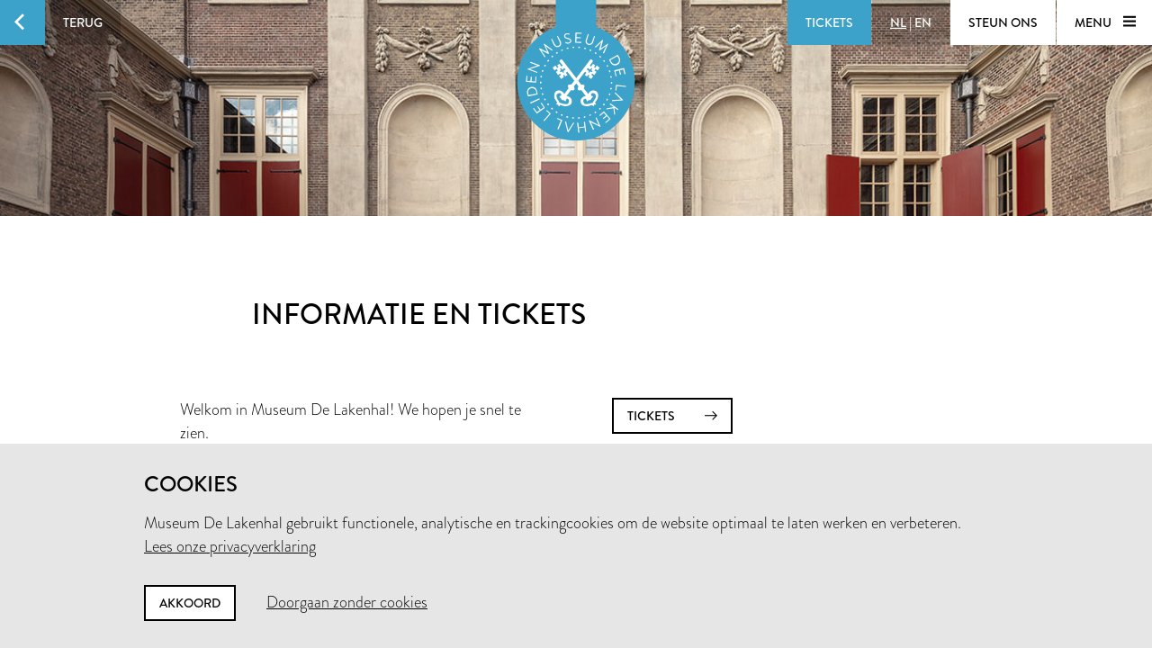

--- FILE ---
content_type: text/html; charset=utf-8
request_url: https://www.lakenhal.nl/nl/verhaal/bezoekersinformatie-praktische-informatie
body_size: 26172
content:
<!DOCTYPE html>
<html lang="nl" class="no-js">
  <head>
    <meta charset="utf-8">
    <meta http-equiv="X-UA-Compatible" content="IE=edge,chrome=1">
    <meta name="viewport" content="width=device-width, initial-scale=1, user-scalable=no">
    <meta name="version" content="production - 6.73.0">

      <meta property="og:title" content="Informatie en tickets">

      <meta property="og:image" content="https://lh3.googleusercontent.com/JwTw4t5v2qWG9P6gReJ6IY57jO5upAUjrr4MfAgmytLbOCOf_-V-Y4pfJq2_cT7RtYgpJKL53yay8E50ZkZivjSBihI=s1024">

    <meta property="og:site_name" content="Museum De Lakenhal">
    <meta property="og:url" content="https://www.lakenhal.nl/nl/verhaal/bezoekersinformatie-praktische-informatie">
    <meta property="og:locale" content="nl_NL">
    <meta name="description" property="og:description" content="Bezoekersinformatie" />
    <meta name="google-site-verification" content="nv6FtmpD480RJ5HbrE9VkXEFB7DE5DKorzUhm7mFmd8" />
    <meta name="facebook-domain-verification" content="p8nuta9rm7fjhl3dgmztgm4x310nqe" />

    <title>Informatie en tickets - Museum De Lakenhal</title>

    <link rel="shortcut icon" href="/favicon.ico" type="image/x-icon" />

    <script type="text/javascript" src="//use.typekit.net/juu7nhf.js"></script>
    <script type="text/javascript">try{Typekit.load();}catch(e){}</script>
    
    <link rel="stylesheet" media="all" href="/assets/application-9924776fbe3581d434ec7bae97c4dd4f6e9e10999f6ae83592045055430a9e6d.css" data-turbolinks-track="true" />
    <script src="/assets/application-7c9c8e4d47c06230840f3bb681f242673be87fc8ace088b02e6d3b1b23b4b0c9.js" data-turbolinks-track="true"></script>
    <meta name="csrf-param" content="authenticity_token" />
<meta name="csrf-token" content="98t/4krMM3wPjsqsFV5hSPT4m0FrtCcByEegnaDBfYbeZ+fdS03SjED1+NVoDjTEmcNEVzgd0CO8Fgkdp0Okyg==" />
  </head>


  <body id="stories-show">

    <div data-role="theme-color" class="theme-light-blue">

      <nav data-role="top-nav" class="full-width top-nav  animated-hide">
  <button data-role="main-nav-toggle" class="menu-toggle bg-white bg-themed-on-hover animated-theming s-visible"><span class="icon-hamburger icon-themed"></span></button>
  <a class="btn-back no-js-hidden s-hidden" data-role="back-button back-button-history" href="#"><span class="btn-back-icon bg-themed icon-arrow-left animated-theming"></span><span class="btn-back-content bg-black-transparent s-hidden" data-role="back-button-content">Terug</span></a>

    <span class="s-visible">
      <a class="btn-nav language-toggle" href="/en/story/visitor-information-pratical-information"><span class="btn-nav-content bg-black-transparent"><span class="current-lang s-hidden">NL</span><span class="s-hidden"> | </span><span>EN</span></span></a>
    </span>

  <div class="right">



      <a class="btn-nav s-no-margin bg-themed  theme- force" target="_blank" href="https://tickets.lakenhal.nl/nl/tickets"><span class="btn-tickets btn-nav-content animated-theming">Tickets</span></a>
        <span class="s-hidden">
          <a class="btn-nav language-toggle" href="/en/story/visitor-information-pratical-information"><span class="btn-nav-content bg-black-transparent"><span class="current-lang s-hidden">NL</span><span class="s-hidden"> | </span><span>EN</span></span></a>
        </span>
      <a class="btn-nav btn-support-us s-no-margin s-hidden m-hidden" href="/nl/overzicht/steun-het-museum"><span class="btn-nav-content  bg-white bg-themed-on-hover animated-theming">Steun ons</span></a>

    <button data-role="main-nav-toggle" class="menu-toggle bg-white bg-themed-on-hover animated-theming s-hidden"><span class="menu-text" data-role="main-nav-toggle-text">Menu </span><span class="icon-hamburger icon-themed"></span></button>
  </div>
</nav>

      



<header class="page-header-container page-header-small" data-role="page-header">
  <a class="link-home" href="/nl"><span class="visually-hidden">Home</span></a>

  <div class="lazy-image page-header full-width bg-black" data-lazy-image-url="https://lh3.googleusercontent.com/JwTw4t5v2qWG9P6gReJ6IY57jO5upAUjrr4MfAgmytLbOCOf_-V-Y4pfJq2_cT7RtYgpJKL53yay8E50ZkZivjSBihI" data-lazy-image-width="1250" data-lazy-image-height="1096" role="img" alt="" data-lazy-image-offset-x="50%" data-lazy-image-offset-y="50%" data-lazy-image-scale="true" data-lazy-image-animate="true" data-role="lazy-image">
    <div class="logo icon-seal color-themed ">
      <span class="full-width stamp icon-stamp"></span>
    </div>

</div>
  <a class="header-scroll-button icon icon-arrow-down" data-role="header-scroll-button" href="#"></a>
</header>



<section class="bg-white page-content">
      <div data-role="text-block" class="text-block has-tooltips" data-tooltips="[]">
    <div class="block-content container">
        <div class="col single-col l-eighteen l-offset-by-three m-twelve m-offset-by-two s-seven s-offset-by-half">
          <div class="markdown">
  <h1>Informatie en tickets</h1>

</div>
        </div>

      <div class="tooltip hidden"
  v-if="tooltip"
  v-transition
  v-class="
    hidden:       !tooltip,
    left-sided:   tooltip.position === 'left',
    right-sided:  tooltip.position === 'right'
  "
  v-style="
    left: tooltip.x+'px',
    top:  tooltip.y+'px'
  ">
    <div class="icon-sealbottom"></div>
    <img v-if="tooltip.image_url" v-attr="src:tooltip.image_url">
    <h1>{{ tooltip.title }}</h1>
    <p>{{ tooltip.body }}</p>
</div>

    </div>
  </div>

    
    
    
    
    
    
    
    
    
    
    
    
    <div class="combo-block block-content container ">
  <div class="combo-block-block combo-block-left combo-block-text col offset-by-one right-offset-by-one l-ten m-six">
  <div class="markdown">
  <p>Welkom in Museum De Lakenhal! We hopen je snel te zien.</p>

<p>Heb je een vraag over je bezoek? Bekijk de <a href="https://www.lakenhal.nl/nl/verhaal/veelgestelde-vragen">veelgestelde vragen</a> of mail naar <a href="mailto:info@lakenhal.nl" target="_blank">info@lakenhal.nl</a>. We helpen je graag.</p>

</div>
</div>

  
  <div class="combo-block-block combo-block-right combo-block-text col offset-by-one right-offset-by-one l-ten m-six">
  <div class="markdown">
  <a class="btn btn-continue bg-themed-on-hover border-themed-on-hover animated-theming" href="https://tickets.lakenhal.nl/nl/tickets" target="_blank">Tickets <span class="btn-continue-icon icon-arrow-button-right"></span></a>

<a class="btn btn-continue bg-themed-on-hover border-themed-on-hover animated-theming" href="https://www.lakenhal.nl/nl/verhaal/veelgestelde-vragen">Veelgestelde vragen <span class="btn-continue-icon icon-arrow-button-right"></span></a>

</div>
</div>

  
</div>

    
    
    
    
      <div data-role="text-block" class="text-block has-tooltips" data-tooltips="[]">
    <div class="block-content container">
        <div class="col single-col l-eighteen l-offset-by-three m-twelve m-offset-by-two s-seven s-offset-by-half">
          <div class="markdown">
  <h2>OPENINGSTIJDEN</h2>

<p><strong>We zijn open van dinsdag tot en met zondag van 10.00 tot 17.00 uur</strong><br></p>

<p>We zijn gesloten op maandagen en op de volgende dagen:<br></p>

<ul>
<li><div>25 december 2026 – Eerste Kerstdag<br>
</div></li><li><div>1 januari 2027 - Nieuwjaarsdag
</div></li></ul>

<p>We zijn gratis toegankelijk op:<br></p>

<ul>
<li><div>3 oktober 2026 - <a href="https://www.lakenhal.nl/nl/verhaal/gratis-open-op-3-oktober">Leidens Ontzet</a> (gratis toegang tot 13.00 uur, daarna gesloten) 
</div></li></ul>

<p>We zijn extra geopend op:<br></p>

<ul>
<li><div>maandag 6 april 2026 - Tweede Paasdag
</div></li><li><div>maandag 25 mei 2026 - Tweede Pinksterdag
</div></li></ul>

<h2>ENTREEPRIJZEN</h2>

<ul>
<li><div>Volwassenen: €16,00 <br>
</div></li><li><div>Met <a href="https://www.cjp.nl/" target="_blank">CJP</a>-pas: €9,50 <br>
</div></li><li><div>t/m 17 jaar: gratis<br>
</div></li><li><div><a href="https://www.museum.nl/nl/museumkaart" target="_blank">Museumkaart</a>, <a href="https://www.lakenhal.nl/nl/overzicht/vriendenvereniging-vbl">Vriendenvereniging VBL</a>, <a href="https://www.lakenhal.nl/nl/overzicht/overzicht_mecenaat">Lucas van Leyden Mecenaat</a>, <a href="https://www.verenigingrembrandt.nl/nl/musea/museum-de-lakenhal" target="_blank">Vereniging Rembrandt</a>, <a href="https://icom.nl/nl" target="_blank">ICOM</a>, <a href="https://www.vriendenloterij.nl/vipkaart" target="_blank">VriendenLoterij VIP-KAART</a> en Lakenhal-studententasje: gratis <br>
</div></li><li><div>let op: 1 ticket per kaarthouder, op vertoon van kaart aan de kassa
</div></li><li><div>Met <a href="https://sleutelpas.nl/" target="_blank">de Sleutelpas</a> kun je één keer per jaar gratis het museum bezoeken.<br>
</div></li><li><div>Houders van een VriendenLoterij VIP-KAART mogen 1 gratis introducé meenemen tussen 11 oktober 2025 en 8 maart 2026 ihkv de tentoonstelling <em>Meesterlijk Mysterie</em><br>
<br>
</div></li><li><div><a href="https://www.lakenhal.nl/nl/overzicht/groepsbezoek">Groepsbezoek</a> is ook mogelijk
</div></li></ul>

<h2>ADRES EN ROUTE</h2>

<p>Oude Singel 32 <br>
2312 RA Leiden<br></p>

<h4>Openbaar Vervoer <br></h4>

<p>Museum De Lakenhal bevindt zich op 10 minuten loopafstand van station Leiden Centraal. Plan je route via <a href="https://goo.gl/maps/FGxZEB8dgYjzoaoP7" target="_blank">Google Maps</a>. <br></p>

<h4>Auto <br></h4>

<ul>
<li><div>De dichtstbijzijnde parkeergarage is parkeergarage Lammermarkt (Lammermarkt 20P, 2312 CW Leiden). 
</div></li><li><div>Met een <a href="http://gemeente.leiden.nl/inwoners-en-ondernemers/parkeren/parkeerlocaties/reserveer-en-parkeer-in-de-parkeergarage/" target="_blank">online reservering van een parkeerticket</a> parkeer je tegen een voordeliger tarief en ben je verzekerd van een parkeerplaats.
</div></li><li><div>Er zijn geen uitrijkaarten te koop aan de kassa van het museum.
</div></li></ul>

<p>Voor het museum bevindt zich een aangepaste parkeerplaats voor mensen die beschikken over een gehandicaptenkaart. Bekijk hier meer informatie over de <a href="https://www.lakenhal.nl/nl/verhaal/bezoekersinformatie-toegankelijkheid">toegankelijkheid van Museum De Lakenhal</a>.</p>

<iframe src="https://www.google.com/maps/embed?pb=!1m18!1m12!1m3!1d2447.43101279449!2d4.485376215794193!3d52.162856579748166!2m3!1f0!2f0!3f0!3m2!1i1024!2i768!4f13.1!3m3!1m2!1s0x47c5c6ec5ec8e867%3A0xb64d67c1c6e77359!2sMuseum%20De%20Lakenhal!5e0!3m2!1snl!2snl!4v1632914404477!5m2!1snl!2snl" width="600" height="450" style="border:0;" allowfullscreen="" loading="lazy"></iframe>

</div>
        </div>

      <div class="tooltip hidden"
  v-if="tooltip"
  v-transition
  v-class="
    hidden:       !tooltip,
    left-sided:   tooltip.position === 'left',
    right-sided:  tooltip.position === 'right'
  "
  v-style="
    left: tooltip.x+'px',
    top:  tooltip.y+'px'
  ">
    <div class="icon-sealbottom"></div>
    <img v-if="tooltip.image_url" v-attr="src:tooltip.image_url">
    <h1>{{ tooltip.title }}</h1>
    <p>{{ tooltip.body }}</p>
</div>

    </div>
  </div>

    
    
    
    
    
    
    
    
      <div data-role="text-block" class="text-block has-tooltips" data-tooltips="[]">
    <div class="block-content container">
        <div class="col single-col l-eighteen l-offset-by-three m-twelve m-offset-by-two s-seven s-offset-by-half">
          <div class="markdown">
  <h2>TIJDENS JE BEZOEK</h2>

<h4>Plattegrond<br></h4>

<p>Bekijk de <a href="https://www.lakenhal.nl/nl/verhaal/plattegrond">plattegrond</a> van het museum. Deze is ook in het museum verkrijgbaar. Er is een speciale <a href="https://storage.googleapis.com/production-attachments/03b528ef3f99561802c9257689727bdbae8f4665.pdf?1562065319" target="_blank">plattegrond</a> voor mensen die gebruikmaken van een mobiliteitshulpmiddel. <br></p>

<h4>Activiteiten <br></h4>

<p>Er is veel te beleven in en rond het museum. Kijk op het <a href="https://www.lakenhal.nl/nl/overzicht/activiteiten">activiteitenoverzicht</a> om te zien wat er te doen is. <br></p>

<h4>Lakenhal-app <br></h4>

<p>Beleef Museum De Lakenhal met de <a href="https://www.lakenhal.nl/nl/verhaal/app">Lakenhal-app</a>. Voorafgaand, tijdens en na je bezoek vind je in de app verhalen over onze collectie en verdieping bij de kunstwerken. De app is gratis te downloaden voor <a href="https://apps.apple.com/nl/app/l-kenhal-app/id1467337859" target="_blank">iOS</a> of <a href="https://play.google.com/store/apps/details?id=nl.lakenhal.app" target="_blank">Android</a>.<br></p>

<h4>Familiespoor <br></h4>

<p>In het museum vind je 13 unieke lades, die in samenwerking met <a href="https://www.familiemusea.nl/" target="_blank">Familiemusea</a> speciaal ingericht zijn met interactieve opdrachten voor gezinnen met kinderen vanaf 6 jaar. Het bijbehorende Familiespoor kan gratis worden afgehaald bij de kassa. Voor een overzicht van andere toekomstige activiteiten speciaal voor families, verwijzen we je graag naar het <a href="https://www.lakenhal.nl/nl/overzicht/activiteiten">activiteitenoverzicht</a>. Daarnaast hebben we een aantal tips voor een <a href="https://www.lakenhal.nl/nl/verhaal/met-het-hele-gezin">bezoek aan het museum met het hele gezin</a> voor je uiteen gezet. <br></p>

<h4>Museumwinkel <br></h4>

<p>In het entreegebied bevindt zich de museumwinkel. De winkel is de uitgelezen plek om exclusieve cadeaus, boeken of een herinnering aan je bezoek te vinden.<br></p>

<h4>Café Laken <br></h4>

<p>In het café bieden we een keur aan lokale, biologische en verse producten. Je kunt kiezen uit een plekje binnen of op het terras. <a href="https://www.cafelaken.nl/" target="_blank">Lees meer over het café en het menu</a>. <br></p>

<h4>Toegankelijkheid <br></h4>

<p>Museum De Lakenhal is toegankelijk voor bezoekers met specifieke behoeftes. <a href="https://www.lakenhal.nl/nl/verhaal/bezoekersinformatie-toegankelijkheid">Lees meer over de toegankelijkheid van het pand en de aangeboden voorzieningen</a>. </p>

</div>
        </div>

      <div class="tooltip hidden"
  v-if="tooltip"
  v-transition
  v-class="
    hidden:       !tooltip,
    left-sided:   tooltip.position === 'left',
    right-sided:  tooltip.position === 'right'
  "
  v-style="
    left: tooltip.x+'px',
    top:  tooltip.y+'px'
  ">
    <div class="icon-sealbottom"></div>
    <img v-if="tooltip.image_url" v-attr="src:tooltip.image_url">
    <h1>{{ tooltip.title }}</h1>
    <p>{{ tooltip.body }}</p>
</div>

    </div>
  </div>

    
    
    
    
    
    
    
    
</section>

        <nav data-role="main-nav" class="full-width full-page-menu bg-themed animated-hide visually-hidden">
  <div class="footer-helper">
    <header>
      <div class="full-width main-nav-header">
        <button data-role="main-nav-toggle" class="main-nav-close left-sided icon-cross bg-themed s-visible"></button>
          <span class="s-visible">
              <a class="btn-nav language-toggle" href="/en/story/visitor-information-pratical-information#m=o"><span class="btn-nav-content bg-black-transparent"><span class="current-lang s-hidden">NL</span><span class="s-hidden"> | </span><span>EN</span></span></a>
          </span>

        <span class="right">
          <a class="btn-nav s-no-margin bg-themed " target="_blank" href="https://tickets.lakenhal.nl/nl/tickets"><span class="btn-tickets btn-nav-content animated-theming">Tickets</span></a>
          <span class="s-hidden">
                <a class="btn-nav language-toggle" href="/en/story/visitor-information-pratical-information#m=o"><span class="btn-nav-content bg-black-transparent"><span class="current-lang s-hidden">NL</span><span class="s-hidden"> | </span><span>EN</span></span></a>
            <a class="btn-nav btn-support-us s-no-margin s-hidden m-hidden" href="/nl/overzicht/steun-het-museum"><span class="btn-nav-content  bg-themed animated-theming">Steun ons</span></a>
            <button data-role="main-nav-toggle" class="menu-toggle bg-white bg-themed-on-hover animated-theming visually-hidden"><span class="menu-text" data-role="main-nav-toggle-text">Menu </span><span class="icon-hamburger icon-themed"></span></button>
          </span>
          <button data-role="main-nav-toggle" class="main-nav-close right-sided icon-cross bg-themed s-hidden"></button>
        </span>
      </div>

      <div class="main-nav-logo logo icon-seal">
        <span class="full-width stamp icon-stamp color-themed"></span>
        <a class="link-home" href="/nl"><span class="visually-hidden">Home</span></a>
      </div>
    </header>
    <section class="container">
      <ul class="row main-nav-container lst lst-plain animation-delay-container">
          <li data-role="main-nav-submenu" class="l-six m-seven m-offset-by-one s-all col animation-delay-cascade main-nav-animation-fade-in-left">
            <h2 data-role="main-nav-submenu-button" class="main-nav-submenu-button">
              <span class="m-hidden l-hidden">Plan je bezoek</span>
              <span class="s-hidden">Plan je<br />bezoek</span>
              <span class="icon l-hidden m-hidden right icon-plus-thin"></span>
            </h2>
            <ul class="lst lst-plain s-seven col s-offset-by-half main-nav-submenu">
                <li class="main-nav-subitem"><a class="main-nav-link" href="/bezoekersinformatie">informatie &amp; tickets</a></li>
                <li class="main-nav-subitem"><a class="main-nav-link" href="/nl/overzicht/groepsbezoek">groepsbezoek</a></li>
                <li class="main-nav-subitem"><a class="main-nav-link" href="/nl/overzicht/onderwijs">onderwijs</a></li>
                <li class="main-nav-subitem"><a class="main-nav-link" href="https://www.cafelaken.nl/">Café Laken</a></li>
                <li class="main-nav-subitem"><a class="main-nav-link" href="/nl/verhaal/museumwinkel-en-cafe-laken">Museumwinkel</a></li>
            </ul>
          </li>
          <li data-role="main-nav-submenu" class="l-six m-seven m-offset-by-one s-all col animation-delay-cascade main-nav-animation-fade-in-left">
            <h2 data-role="main-nav-submenu-button" class="main-nav-submenu-button">
              <span class="m-hidden l-hidden">Te zien en te doen</span>
              <span class="s-hidden">Te zien en<br />te doen</span>
              <span class="icon l-hidden m-hidden right icon-plus-thin"></span>
            </h2>
            <ul class="lst lst-plain s-seven col s-offset-by-half main-nav-submenu">
                <li class="main-nav-subitem"><a class="main-nav-link" href="/nl/overzicht/tentoonstellingen">tentoonstellingen</a></li>
                <li class="main-nav-subitem"><a class="main-nav-link" href="/nl/activiteiten">activiteiten</a></li>
                <li class="main-nav-subitem"><a class="main-nav-link" href="/nl/verhaal/lakenhal-laat">Lakenhal Laat</a></li>
                <li class="main-nav-subitem"><a class="main-nav-link" href="/nl/verhaal/college-op-zondag">College op Zondag</a></li>
                <li class="main-nav-subitem"><a class="main-nav-link" href="/kunstroute?locale=nl">kunstroute</a></li>
            </ul>
          </li>
          <li data-role="main-nav-submenu" class="l-six m-seven m-offset-by-one s-all col animation-delay-cascade main-nav-animation-fade-in-left">
            <h2 data-role="main-nav-submenu-button" class="main-nav-submenu-button">
              <span class="m-hidden l-hidden">Collectie &amp; geschiedenis</span>
              <span class="s-hidden">Collectie &<br />geschiedenis</span>
              <span class="icon l-hidden m-hidden right icon-plus-thin"></span>
            </h2>
            <ul class="lst lst-plain s-seven col s-offset-by-half main-nav-submenu">
                <li class="main-nav-subitem"><a class="main-nav-link" href="/nl/zoeken/collectie">zoeken in de collectie</a></li>
                <li class="main-nav-subitem"><a class="main-nav-link" href="/nl/overzicht/verhalen">Verhalen</a></li>
                <li class="main-nav-subitem"><a class="main-nav-link" href="/nl/verhaal/het-gebouw">gebouw en geschiedenis</a></li>
                <li class="main-nav-subitem"><a class="main-nav-link" href="/nl/verhaal/aanvragen-van-bruiklenen">Bruiklenen aanvragen</a></li>
            </ul>
          </li>
          <li data-role="main-nav-submenu" class="l-six m-seven m-offset-by-one s-all col animation-delay-cascade main-nav-animation-fade-in-left">
            <h2 data-role="main-nav-submenu-button" class="main-nav-submenu-button">
              <span class="m-hidden l-hidden">Over ons</span>
              <span class="s-hidden">Over ons<br />&nbsp;</span>
              <span class="icon l-hidden m-hidden right icon-plus-thin"></span>
            </h2>
            <ul class="lst lst-plain s-seven col s-offset-by-half main-nav-submenu">
                <li class="main-nav-subitem"><a class="main-nav-link" href="/nl/overzicht/organisatie">over het museum</a></li>
                <li class="main-nav-subitem"><a class="main-nav-link" href="/nl/verhaal/contact">contact</a></li>
                <li class="main-nav-subitem"><a class="main-nav-link" href="/nl/verhaal/vacatures">Vacatures</a></li>
                <li class="main-nav-subitem"><a class="main-nav-link" href="/verhuur">verhuur &amp; events</a></li>
                <li class="main-nav-subitem"><a class="main-nav-link" href="/nl/overzicht/steun-het-museum">steun ons</a></li>
            </ul>
          </li>
      </ul>

      <div class="row">
        <div class="nav-input-field l-twentyfour m-thirteen m-offset-by-one s-eight col animation-delay main-nav-animation-fade-in-left" data-role="site-search">
          <form action="/nl/zoeken" accept-charset="UTF-8" method="get"><input name="utf8" type="hidden" value="&#x2713;" />
  <div class="input-field search">
    <label for="nav-searchfield-input" class="input-label" data-role="input-label">Vul hier je zoekterm in</label>
    <input type="text" name="q" id="nav-searchfield-input" placeholder="Zoeken in de site" autocomplete="off" data-role="input-field" />
    <span class="icon-search submit-icon l-two m-two s-one col"><input type="submit" value="zoeken" /></span>
  </div>
</form>
        </div>
      </div>


      <div class="row">
        <ul class="l-six m-four m-offset-by-one s-all col lst lst-plain animation-delay main-nav-animation-fade-in-left">
          <li><a class="full-width main-nav-secondary-link" href="/nl/overzicht/nieuws"><span class="main-nav-secondary-link-icon icon-arrow-button-right s-right s-no-margin"></span> Nieuws</a></li>
          <li><a class="full-width main-nav-secondary-link" href="/nl/overzicht/pers-en-beeld"><span class="main-nav-secondary-link-icon icon-arrow-button-right s-right s-no-margin"></span> Pers en beeld</a></li>
          <li><a target="_blank" class="full-width main-nav-secondary-link" href="/nieuwsbrief?locale=nl"><span class="main-nav-secondary-link-icon icon-arrow-button-right s-right s-no-margin"></span> Nieuwsbrief</a></li>
        </ul>
        <p class="l-twelve m-nine s-all col l-offset-by-six animation-delay main-nav-animation-fade-in-left main-nav-social-icons">
          <a class="white color-themed-on-hover animated-theming social-icon icon-facebook" href="https://www.facebook.com/MuseumDeLakenhal" target="_blank"></a>
          <a class="white color-themed-on-hover animated-theming social-icon icon-youtube" href="https://www.youtube.com/MuseumDeLakenhal" target="_blank"></a>
          <a class="white color-themed-on-hover animated-theming social-icon icon-instagram" href="https://www.instagram.com/MuseumDeLakenhal" target="_blank"></a>
        </p>
      </div>



    </section>
  </div>
  <footer class="full-width footer-seal icon-sealbottom"></footer>
</nav>


      <div class="consent hidden" data-role="consent">
  <div class="container">
    <h3>Cookies</h3>
    <p>Museum De Lakenhal gebruikt functionele, analytische en trackingcookies om de website optimaal te laten werken en verbeteren.<br />
      <a href="/nl/verhaal/privacyverklaring">Lees onze privacyverklaring</a>
    </p>
    <a data-role="consent-confirm" class="btn color-themed-on-hover animated-theming" href="#">Akkoord</a>
    <a data-role="consent-deny" class="consent-deny " href="#">Doorgaan zonder cookies</a>
  </div>
</div>

    </div>

    <footer class="theme-dark">
  <div class="full-width bg-white color-dark footer-seal icon-sealbottom"></div>
  <div class="footer-content bg-themed">
    <div class="full-width footer-logo"></div>

    <div class="container">
      <div class="row">
        <p class="l-seven m-four s-six col offset-by-one l-offset-by-half">
          Museum De Lakenhal<br />
          Oude Singel 32<br />
          2312 RA Leiden
        </p>

        <p class="l-seven m-four s-six col offset-by-one">
          <a class="color-themed-on-hover animated-theming" href="/nl/verhaal/bezoekersinformatie-praktische-informatie">Openingstijden</a><br/>
          Dinsdag t/m zondag van 10.00 - 17.00
        </p>

        <div class="l-seven m-four s-six col offset-by-one with-social-icons">
          <p class="privacy">
            <a href="/nl/verhaal/privacyverklaring">Privacyverklaring</a><br />
          </p>

          <div class="social-icons">
            <a class="color-themed-on-hover animated-theming social-icon icon-facebook" href="https://www.facebook.com/MuseumDeLakenhal" target="_blank"></a>
            <a class="color-themed-on-hover animated-theming social-icon icon-youtube" href="https://www.youtube.com/MuseumDeLakenhal" target="_blank"></a>
            <a class="color-themed-on-hover animated-theming social-icon icon-instagram" href="https://www.instagram.com/MuseumDeLakenhal" target="_blank"></a>
          </div>
        </div>
      </div>

      <div class="row">
        <p class="l-seven m-four s-six col offset-by-one l-offset-by-half">
          +31 (0)71 5165360<br />
          <a class="color-themed-on-hover animated-theming" href="mailto:info@lakenhal.nl">info@lakenhal.nl</a>
        </p>

        <p class="l-seven m-four s-six col offset-by-one">
          <a class="btn bg-themed color-themed-on-hover animated-theming" href="/nl/overzicht/steun-het-museum">Steun het museum</a>
        </p>

        <div class="l-seven m-four s-six col offset-by-one">
          <a class="btn bg-themed color-themed-on-hover animated-theming" href="/nieuwsbrief?locale=nl">
  nieuwsbrief
  <span class="btn-continue-icon icon-arrow-button-right"></span>
</a>
        </div>
      </div>
    </div>
  </div>
</footer>

  </body>
</html>
